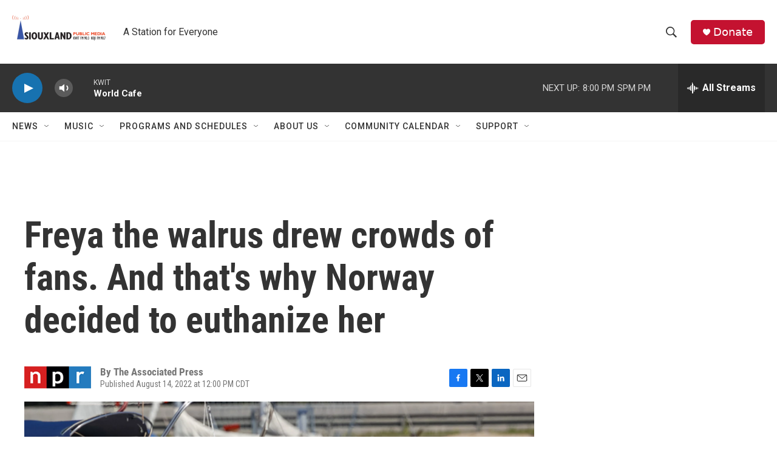

--- FILE ---
content_type: text/html; charset=utf-8
request_url: https://www.google.com/recaptcha/api2/aframe
body_size: 268
content:
<!DOCTYPE HTML><html><head><meta http-equiv="content-type" content="text/html; charset=UTF-8"></head><body><script nonce="6OXRngYq0JexcxBDynxRWw">/** Anti-fraud and anti-abuse applications only. See google.com/recaptcha */ try{var clients={'sodar':'https://pagead2.googlesyndication.com/pagead/sodar?'};window.addEventListener("message",function(a){try{if(a.source===window.parent){var b=JSON.parse(a.data);var c=clients[b['id']];if(c){var d=document.createElement('img');d.src=c+b['params']+'&rc='+(localStorage.getItem("rc::a")?sessionStorage.getItem("rc::b"):"");window.document.body.appendChild(d);sessionStorage.setItem("rc::e",parseInt(sessionStorage.getItem("rc::e")||0)+1);localStorage.setItem("rc::h",'1768608740335');}}}catch(b){}});window.parent.postMessage("_grecaptcha_ready", "*");}catch(b){}</script></body></html>